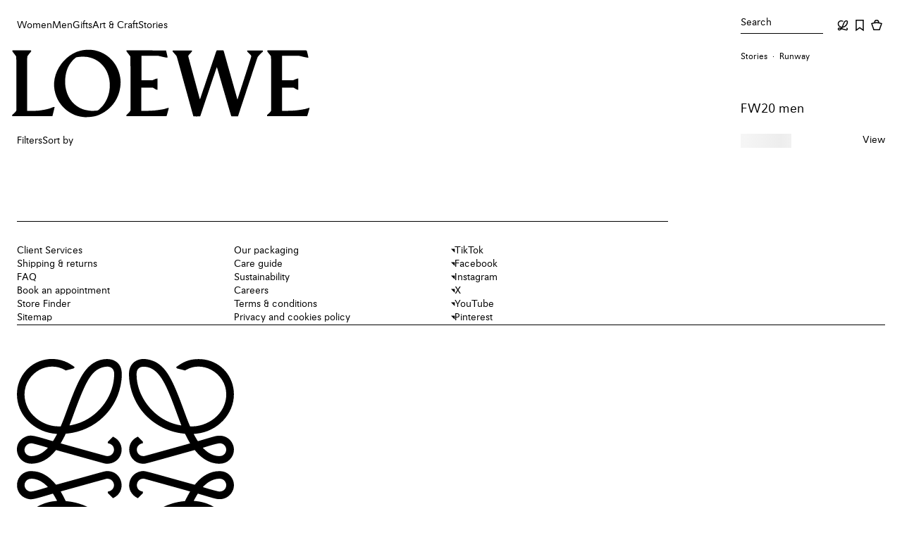

--- FILE ---
content_type: application/javascript; charset=utf8
request_url: https://www.loewe.com/mobify/bundle/1876/4276.js
body_size: 2617
content:
"use strict";(self.__LOADABLE_LOADED_CHUNKS__=self.__LOADABLE_LOADED_CHUNKS__||[]).push([[4276],{11217:(e,t,n)=>{n.d(t,{m:()=>r});var i=n(4026);const r=()=>{const{app:e}=(0,i.getConfig)();return"undefined"!=typeof window?{origin:window.location.origin}:{origin:e.controllersAPI.host}}},41797:(e,t,n)=>{n.d(t,{fx:()=>y,Sk:()=>h,SE:()=>m,WT:()=>p});var i=n(10939),r=n(77810),o=n(29188),s=n(10857),l=n(21102);const c="undefined"!=typeof window?ResizeObserver:class{},a="undefined"!=typeof window?IntersectionObserver:class{};function u(){if("undefined"!=typeof window)return window.location.pathname+window.location.search}function d({infiniteContainerRef:e}){const t="plp-scroll-snapshot",{setVisibleIndexes:n,replaceKnownRowMetrics:i}=h();(0,r.useEffect)((()=>{window.performance.getEntriesByType("navigation").some((e=>"reload"===e.type))&&function(){const r=JSON.parse(localStorage.getItem(t)||"{}");if(!r)return;if(Date.now()-r.timestamp>864e5)return;if(r.pathAndQuery!==u())return;if(!e.current)return;const o=e.current,s=o.style.getPropertyValue("min-height");o.scrollHeight<r.infiniteContainerHeight&&o.style.setProperty("min-height",`${r.infiniteContainerHeight}px`),requestAnimationFrame((()=>{window.scrollTo({top:r.scrollY});const e=window.onscrollend;window.onscrollend=()=>{s?o.style.setProperty("min-height",s):o.style.removeProperty("min-height"),window.onscrollend=e},i(r.knownRowMetrics),r.visibleIndexes.length>0&&n(r.visibleIndexes)}))}()}),[]);const{visibleIndexes:o,knownRowMetrics:s=[]}=p((e=>e)),l=u(),c=()=>{try{var n,i;const r={scrollY:window.scrollY+((null===(n=e.current)||void 0===n?void 0:n.scrollTop)||0),infiniteContainerHeight:(null===(i=e.current)||void 0===i?void 0:i.scrollHeight)||0,pathAndQuery:l||"",timestamp:Date.now(),visibleIndexes:o,knownRowMetrics:[...s]};localStorage.setItem(t,JSON.stringify(r))}catch(e){}};return(0,r.useEffect)((()=>(document.removeEventListener("visibilitychange",c),document.addEventListener("visibilitychange",c),()=>document.removeEventListener("visibilitychange",c))),[JSON.stringify(o),JSON.stringify(s)]),null}function v(e,t){var n=Object.keys(e);if(Object.getOwnPropertySymbols){var i=Object.getOwnPropertySymbols(e);t&&(i=i.filter((function(t){return Object.getOwnPropertyDescriptor(e,t).enumerable}))),n.push.apply(n,i)}return n}function f(e){for(var t=1;t<arguments.length;t++){var n=null!=arguments[t]?arguments[t]:{};t%2?v(Object(n),!0).forEach((function(t){(0,i.A)(e,t,n[t])})):Object.getOwnPropertyDescriptors?Object.defineProperties(e,Object.getOwnPropertyDescriptors(n)):v(Object(n)).forEach((function(t){Object.defineProperty(e,t,Object.getOwnPropertyDescriptor(n,t))}))}return e}const g=r.createContext({}),b="infinityScrollState",w={visibleIndexes:[],visibleIndexesOnce:[0,1],pathAndQuery:u()},p=e=>(0,o.I)({queryKey:[b],queryFn:()=>w,select:e,initialData:w,enabled:!0}).data,h=()=>{const e=(0,s.jE)(),t=r.useCallback((t=>{e.setQueryData([b],(e=>f(f({},e||w),{},{visibleIndexes:[...new Set(t)]})))}),[]),n=r.useCallback((t=>{e.setQueryData([b],(e=>f(f({},e||w),{},{visibleIndexesOnce:[...new Set([...(null==e?void 0:e.visibleIndexesOnce)||w.visibleIndexesOnce,t])]})))}),[]),i=r.useCallback((t=>{e.setQueryData([b],(e=>{const n=(null==e?void 0:e.knownRowMetrics)||[];let i=[];return i=n.some((e=>e.index===t.index))?n.map((e=>e.index===t.index?t:e)):[...n,t],f(f({},e||w),{},{knownRowMetrics:i})}))}),[]),o=r.useCallback((t=>{e.setQueryData([b],(e=>f(f({},e||w),{},{knownRowMetrics:t})))}),[]);return{setVisibleIndexes:t,setVisibleIndexesOnce:n,addToKnownRowMetrics:i,resetState:r.useCallback((t=>{e.setQueryData([b],(()=>f(f({},w),{},{pathAndQuery:t})))}),[]),replaceKnownRowMetrics:o}},m=()=>{const e=r.useContext(g);if(!e)throw Error("You are using InfinityScrollContext without a provider");return e},y=e=>{const{setVisibleIndexes:t,addToKnownRowMetrics:n,resetState:i,setVisibleIndexesOnce:o}=h(),s=p((e=>({pathAndQuery:e.pathAndQuery}))),v=r.useRef(e.onVisibleIndexesChange||(()=>null)),f=r.useRef(e.onViewItemListChange||(()=>null)),b=r.useRef(null);r.useEffect((()=>(b.current=new a((n=>{n.forEach((n=>{if(!n.isIntersecting)return;const i=n.target.getAttribute("data-index");if(null===i)return;const r=Number(i),s=[];for(let t=r-e.visibleRange;t<=r+e.visibleRange;t++)s.push(t);t(s),o(r),v.current(s);const l=Math.floor(r/2);f.current(l)}))}),{threshold:0}),()=>{var e;return null===(e=b.current)||void 0===e?void 0:e.disconnect()})),[]);const w=r.useRef(null);r.useEffect((()=>(w.current=new c((e=>{e.forEach((e=>{var t,i;const r=e.target.getAttribute("data-index");if(null===r)return;const o=Number(r),s=e.target.getBoundingClientRect(),l=null===(t=v("previous"))||void 0===t?void 0:t.getBoundingClientRect(),c=null===(i=v("next"))||void 0===i?void 0:i.getBoundingClientRect(),a=l?s.top-l.bottom:function(){var t;const n=null===(t=e.target.parentElement)||void 0===t?void 0:t.getBoundingClientRect();return n?s.top-n.top:0}(),u=c?c.top-s.bottom:function(){var t;const n=null===(t=e.target.parentElement)||void 0===t?void 0:t.getBoundingClientRect();return n?n.bottom-s.bottom:0}(),d={index:o,height:s.height,verticalMargin:Math.max(a,u)};function v(t){let n="previous"===t?e.target.previousElementSibling:e.target.nextElementSibling;for(;n&&("none"===n.style.display||0===n.getBoundingClientRect().height);)n="previous"===t?n.previousElementSibling:n.nextElementSibling;return n}n(d)}))})),()=>{var e;return null===(e=w.current)||void 0===e?void 0:e.disconnect()})),[]),r.useEffect((()=>{v.current=e.onVisibleIndexesChange||(()=>null)}),[e.onVisibleIndexesChange]),r.useEffect((()=>{f.current=e.onViewItemListChange||(()=>null)}),[e.onViewItemListChange]);const m=u();r.useEffect((()=>{s.pathAndQuery!==m&&i(m)}),[m]);const y=r.useRef(null),x=r.useMemo((()=>({intersectionObserver:null==b?void 0:b.current,resizeObserver:null==w?void 0:w.current})),[null==b?void 0:b.current,null==w?void 0:w.current]);return r.createElement(g.Provider,{value:x},r.createElement("div",{className:(0,l.xW)(["infinite-container",e.className]),ref:y},e.children),r.createElement(d,{infiniteContainerRef:y}))}},43976:(e,t,n)=>{n.d(t,{A:()=>s});var i=n(77810),r=n(44036),o=n(36681);const s=e=>e.isFilled?i.createElement(o.I,{size:o.y.s100},i.createElement(r.dA,{"aria-hidden":!0})):i.createElement(o.I,{size:o.y.s100},i.createElement(r.Xh,{"aria-hidden":!0}))},44317:(e,t,n)=>{n.d(t,{d:()=>o,q:()=>r});var i=n(93127);const r=(0,i.A)("div",{target:"e1qpn0qa1"})({name:"1d3w5wq",styles:"width:100%"}),o=(0,i.A)("ul",{target:"e1qpn0qa0"})("overflow:hidden;list-style:none;&:focus-visible{overflow:visible;}display:grid;grid-template-columns:repeat(",(e=>e.itemsPerRow),", 1fr);align-items:start;&>li[data-typeid='product-tile']{height:auto;}")},69519:(e,t,n)=>{n.d(t,{A:()=>o});var i=n(77810),r=n(41797);const o=e=>i.createElement(r.fx,e)},76485:(e,t,n)=>{n.d(t,{A:()=>s});var i=n(77810),r=n(41797);function o({index:e}){const t=(0,r.WT)((t=>{var n;return(null===(n=t.knownRowMetrics)||void 0===n?void 0:n.find((t=>t.index===e)))||{index:e,height:0,verticalMargin:0}}));return i.createElement("div",{style:{height:t.height,marginTop:t.verticalMargin,marginBottom:t.verticalMargin}})}const s=e=>{const t=(0,r.SE)(),n=i.useCallback((t=>new Set((null==t?void 0:t.visibleIndexes)||[]).has(e.index)),[e.index]),s=(0,r.WT)(n),l=i.useRef(null),c=e.alwaysVisible||s;return i.useEffect((()=>{if(!l.current||!t.intersectionObserver)return;const e=l.current;return t.intersectionObserver.observe(e),()=>{t.intersectionObserver.unobserve(e)}}),[t.intersectionObserver]),i.useEffect((()=>{const e=l.current,{intersectionObserver:n,resizeObserver:i}=t;if(e&&n)return n.observe(e),c&&i&&i.observe(e),()=>{n.unobserve(e),null==i||i.unobserve(e)}}),[c]),i.createElement("div",{ref:l,"data-index":e.index,"data-testid":"extended"===e.viewType?"view-1":"view-2"},c?e.children:i.createElement(o,{index:e.index}))}}}]);

--- FILE ---
content_type: application/javascript; charset=utf8
request_url: https://www.loewe.com/mobify/bundle/1876/2093.js
body_size: 20073
content:
"use strict";(self.__LOADABLE_LOADED_CHUNKS__=self.__LOADABLE_LOADED_CHUNKS__||[]).push([[2093],{7014:(e,t,r)=>{r.d(t,{A:()=>k});var n=r(10939),i=r(38040),a=r(77810),l=r(50817),o=r(86694),s=r(15209),c=r(37625),d=r(43976),u=r(28407),p=r(29188),m=r(90031),g=r(17169),v=r(761);function h(e,t){var r=Object.keys(e);if(Object.getOwnPropertySymbols){var n=Object.getOwnPropertySymbols(e);t&&(n=n.filter((function(t){return Object.getOwnPropertyDescriptor(e,t).enumerable}))),r.push.apply(r,n)}return r}const y=function(){var e=(0,u.A)((function*(e,t,r){const{token:n,session:i,usid:a}=yield r(),l=yield t.shopperProducts.getProduct({headers:{authorization:`Bearer ${String(n)}`},parameters:{id:e}});var o,s;return{productId:l.id,productName:l.name??"",c_uuid:l.c_uuid,c_allImages:l.c_allImages?JSON.parse(l.c_allImages):[],c_colorSelected:l.c_colorSelected?JSON.parse(l.c_colorSelected):{},c_colorSwatches:l.c_colorSwatches?JSON.parse(l.c_colorSwatches):[],c_productDetailPageURL:(o=l.c_productDetailPageURL,s=null==l?void 0:l.primaryCategoryId,o&&s?`${o}?cgid=${s}`:"")}}));return function(t,r,n){return e.apply(this,arguments)}}();var f=r(78951),b=r(74413),w=r(28007),_=r(97747),E=r(32772);const O=(0,r(93127).A)("div",{target:"e59f1b00"})("position:absolute;bottom:0;left:0;right:0;overflow:hidden;transform:",(({show:e})=>e?"translateY(98%)":"translateY(0)"),";opacity:",(({show:e})=>e?1:0),";transition:transform var(--lw-motion-duration-300) var(--lw-motion-easing-ease-in);background-color:var(--lw-color-background-primary);z-index:1;"),P=({thumbnails:e,handleThumbnailChange:t,handleThumbnailChangeImg:r,activeThumbnail:n,isDesktop:i,showThumbnails:l=!1,toggleThumbnails:o})=>{const s=(0,a.useRef)(null);return a.createElement(O,{ref:s,show:l,onMouseLeave:()=>o(),onKeyDown:e=>{["Escape","Enter"].includes(e.key)&&o()}},a.createElement(E.V,{elements:e,isVisible:l,activeThumbnail:n,onClick:(e,n)=>{t(null==n?void 0:n.variationGroupId),r(e,{src:null==n?void 0:n.src})},onHover:(e,n)=>{"mouseenter"===e.type&&(t(null==n?void 0:n.variationGroupId),r(e,{src:null==n?void 0:n.src}))},maxElements:4,redirectToProductCard:()=>{},className:"product_tile_thumbnail"}))};function S(e,t){var r=Object.keys(e);if(Object.getOwnPropertySymbols){var n=Object.getOwnPropertySymbols(e);t&&(n=n.filter((function(t){return Object.getOwnPropertyDescriptor(e,t).enumerable}))),r.push.apply(r,n)}return r}function I(e){for(var t=1;t<arguments.length;t++){var r=null!=arguments[t]?arguments[t]:{};t%2?S(Object(r),!0).forEach((function(t){(0,n.A)(e,t,r[t])})):Object.getOwnPropertyDescriptors?Object.defineProperties(e,Object.getOwnPropertyDescriptors(r)):S(Object(r)).forEach((function(t){Object.defineProperty(e,t,Object.getOwnPropertyDescriptor(r,t))}))}return e}const k=({item:e,productId:t,ratioFixedInImageContainer:r="",addToWishlist:u,removeFromWishlist:E,wishlistIds:O,categoryId:S,isExpanded:k,showProductInfo:x=!0,index:C,showProductInfoOnHover:A=!1,keepActionWrapperOn:L=!1,disableOverMouse:T=!1,setDefaultImage:j,visibleOnce:F=!0,enableSpaMode:D=!1,mobileImagesCarrouselMode:M,showColorSelected:W=!1})=>{var $;const{add:N,get:R}=(0,b.f)(),[z,B]=a.useState(R(t)||""),{data:V,refetch:q}=((e,t)=>{const r=(0,m.useCommerceApi)(),{getTokenWhenReady:i}=(0,v.n)();return(0,p.I)(function(e){for(var t=1;t<arguments.length;t++){var r=null!=arguments[t]?arguments[t]:{};t%2?h(Object(r),!0).forEach((function(t){(0,n.A)(e,t,r[t])})):Object.getOwnPropertyDescriptors?Object.defineProperties(e,Object.getOwnPropertyDescriptors(r)):h(Object(r)).forEach((function(t){Object.defineProperty(e,t,Object.getOwnPropertyDescriptor(r,t))}))}return e}({queryKey:[g.H.getProduct,e],queryFn:()=>e?y(e,r,i):Promise.resolve({}),keepPreviousData:!0,enabled:!1},t))})(z),G=(0,i.tz)(),H=(0,o.ue)(),{hasUserActions:U}=(0,w.R)(),{navigate:J}=(0,_.v)();a.useEffect((()=>{q()}),[z]);const K=(0,a.useMemo)((()=>I(I({},e),V)),[JSON.stringify(e),JSON.stringify(V)]),X=(0,a.useMemo)((()=>O.includes(K.productId)),[O,K.productId]),{isDesktop:Q}=(0,c.Ay)(),Y=(0,f.A)(),Z=(0,a.useCallback)((()=>{E(K.productId,K.c_gtm_data)}),[K.productId,K.c_gtm_data,E]),ee=(0,a.useCallback)((()=>{u(K.productId,K.c_gtm_data)}),[K.productId,K.c_gtm_data,u]),te=null===($=e.c_colorSwatches)||void 0===$?void 0:$.map((e=>{var t,r,n,i;return{src:null==e||null===(t=e.images)||void 0===t||null===(r=t[0])||void 0===r?void 0:r.src,alt:(null==e||null===(n=e.images)||void 0===n||null===(i=n[0])||void 0===i?void 0:i.alt)||"Product Image",variationGroupId:null==e?void 0:e.variationGroupId}})),re=e=>{N(t,e),B(e)},ne=(0,a.useCallback)((()=>{H(s.cP.SELECT_ITEM,K.c_gtm_data);const e=K.c_productDetailPageURL;Y&&D?J(e):window.location.href=e}),[K.c_productDetailPageURL,K.c_gtm_data]),ie=F&&U;return a.createElement(l.W,{item:K,ratioFixedInImageContainer:r,isDesktop:Q,isExpanded:k,showProductInfo:x,wishlistActions:a.createElement(d.A,{isFilled:X}),wishlistIds:O,categoryId:S,addToWishlist:ee,removeFromWishlist:Z,disableOverMouse:T,showProductInfoOnHover:A,keepActionWrapperOn:L,setDefaultImage:j,index:C,handleThumbnailChange:re,handleNavigation:ne,translations:{ariaLabel:G.formatMessage({id:"product|product.label",defaultMessage:[{type:0,value:"Go to Product: "},{type:1,value:"0"}]},{0:K.productName}),thumbnailShowText:G.formatMessage({id:"product|product.variation.view.colours",defaultMessage:[{type:0,value:"Colours"}]}),thumbnailLabelText:G.formatMessage({id:"product|product.variation.view.colors",defaultMessage:[{type:0,value:"View other colors"}]}),wishlistAriaLabel:G.formatMessage({id:"locale|global.addtowishlist",defaultMessage:[{type:0,value:"Add to My Wishlist"}]})},enableSpaMode:D,visibleOnce:F,hasUserActions:U,mobileImagesCarrouselMode:M,ThumbnailComponent:ie?a.createElement(P,{thumbnails:te,handleThumbnailChange:re,activeThumbnail:z,isDesktop:Q}):a.createElement(a.Fragment,null),showColorSelected:W})}},11342:(e,t,r)=>{r.d(t,{A:()=>d});var n=r(77810),i=r(93127),a=r(10519),l=r(76396);const o=(0,i.A)("div",{target:"e1ucn1y81"})((({type:e})=>"overlay"===e?`width: 100%;\n   height: 100%;\n   top: 0;\n   left: 0;\n   right: 0;\n   bottom: 0;\n   background-color: rgba(0, 0, 0, 0.5);\n   cursor: pointer;\n   position: fixed;\n   z-index: ${l.RR.Overlay};`:"\n   height: 60px;\n   padding: 6px;\n   position: relative;\n   "),";"),s=a.i7`
    0% {
        transform: rotate(0deg);
    }
    100% {
        transform: rotate(1turn);
    }
`,c=(0,i.A)("div",{target:"e1ucn1y80"})("animation:",s," 1s linear infinite;border:0.35714rem solid #f3f3f3;border-top-color:#555;border-radius:50%;width:3.57143rem;height:3.57143rem;top:calc(50% - 1.78572rem);left:calc(50% - 1.78572rem);margin:0 auto;position:absolute;"),d=({type:e="overlay"})=>n.createElement(o,{type:e},n.createElement(c,null))},13099:(e,t,r)=>{r.d(t,{A:()=>n.A});var n=r(50665)},23452:(e,t,r)=>{r.d(t,{Fn:()=>n,v7:()=>a});let n=function(e){return e.Availability="c_LW_availability",e.ColorGroupDescription="c_LW_colorGroupDescription",e.Color="c_color",e.CategoryType="c_LW_category_type",e.Cgid="cgid",e.Htype="htype",e.Line="c_LW_Filter2",e.Type="c_LW_Filter3",e.Sort="sort",e.Size="c_size",e.SizeWomen="c_LW_sizeWomen",e.SizeMen="c_LW_sizeMen",e.ProductSizeType="c_LW_productSizeType",e.OrderableOnly="orderable_only",e.Price="price",e.CustomLevel="c_LW_custom_level",e.OisSellableIn="c_LW_oisSellableIn",e}({}),i=function(e){return e.Ascending="Ascending Price",e.Descending="Descending Price",e.Availability="Availability",e}({});const a={[i.Ascending]:"sort-by-side-panel-ascending-price",[i.Descending]:"sort-by-side-panel-descending-price",[i.Availability]:"sort-by-side-panel-availability-price"}},32520:(e,t,r)=>{r.d(t,{P:()=>n});const n=(e,t)=>{const r=[];return t.forEach((t=>{const n=t.id.substr(13),i=((e,t,r)=>{let n=(null==e?void 0:e.c_allFlags)&&(null==e?void 0:e.c_allFlags.indexOf(r))>-1;return n&&"pre-order"===t.type&&(n="PREORDER"===e.c_availabilityStatus),n})(e,t,"LW_Flag"+n);i&&r.push(t)})),r.length>0?r[0]:{}}},33515:(e,t,r)=>{r.d(t,{B$:()=>a,Dj:()=>l,WW:()=>i});var n=r(55600);const i=(e,t)=>{var r,i,a,l,o,s,c,d,u,p,m,g,v;if(!t)return{src:"",alt:""};const h=e=>{if(!e||"null"===e){const e=(null==t?void 0:t.id)??(null==t?void 0:t.productId)??"unknown";return e.includes("placeholder")||console.error(`No c_allImages configurate for product ${e}`),""}return null!=e&&e.includes("http")?e:`${(0,n.o)()}${null!=e&&e.startsWith("/")?"":"/"}${e}`},y=()=>{var e,r,n,i,a;return{src:h(null==t||null===(e=t.c_allImages)||void 0===e||null===(r=e[0])||void 0===r||null===(n=r.disBaseLink)||void 0===n?void 0:n.split("?")[0]),alt:null==t||null===(i=t.c_allImages)||void 0===i||null===(a=i[0])||void 0===a?void 0:a.alt}};if(!e)return y();const f=null==e||null===(r=e.regions)||void 0===r||null===(i=r[0])||void 0===i||null===(a=i.components)||void 0===a||null===(l=a[0])||void 0===l||null===(o=l.regions)||void 0===o||null===(s=o[0])||void 0===s||null===(c=s.components)||void 0===c?void 0:c.find((e=>"assets.heroimage"===(null==e?void 0:e.typeId)));return f?{src:(null==f||null===(d=f.custom)||void 0===d||null===(u=d.image)||void 0===u||null===(p=u.src)||void 0===p||null===(m=p.desktop)||void 0===m?void 0:m.split("?")[0])||y().src,alt:(null==f||null===(g=f.custom)||void 0===g||null===(v=g.image)||void 0===v?void 0:v.alt)||y().alt}:y()},a=(e,t,r)=>e?`${e}?sw=${t}&sh=${r}`:"",l=(e,t)=>{const r={LOE_EUR:e.formatMessage({defaultMessage:[{type:0,value:"LOEWE Europe official website"}],id:"seo|seo.loewetitle.loeeur"}),LOE_USA:e.formatMessage({defaultMessage:[{type:0,value:"LOEWE USA official website"}],id:"seo|seo.loewetitle.loeusa"}),LOE_INT:e.formatMessage({defaultMessage:[{type:0,value:"LOEWE International official website"}],id:"seo|seo.loewetitle.loeint"}),LOE_JPA:e.formatMessage({defaultMessage:[{type:0,value:"LOEWE Japan official website"}],id:"seo|seo.loewetitle.loejpa"}),LOE_APC:e.formatMessage({defaultMessage:[{type:0,value:"LOEWE APAC official website"}],id:"seo|seo.loewetitle.loeapc"}),default:e.formatMessage({defaultMessage:[{type:0,value:"LOEWE official website"}],id:"seo|seo.loewetitle.default"})};return r[t]||r.default}},50665:(e,t,r)=>{r.d(t,{A:()=>c});var n=r(64180),i=r(18801),a=r(87275),l=r(77810);const o=(0,r(93127).A)("a",{target:"eqj7gg10"})({name:"m5zoik",styles:"display:inline-block;font-size:inherit;letter-spacing:inherit;line-height:inherit;font-weight:500;color:#000"}),s=["href","role","className","linkTo","isRouterLink","onClick","dataTestId"],c=e=>{const{href:t,role:r,className:c,linkTo:d,isRouterLink:u,onClick:p,dataTestId:m}=e,g=(0,i.A)(e,s);return u&&d?l.createElement(a.Link,(0,n.A)({to:d,role:r,className:c,"data-testid":m??"anchor"},g,{"data-href":d,"data-is-router-link":!0,onClick:e=>{const t=e.target;null==t||t.setAttribute("data-router-link-disabled","true"),null==p||p(e)}}),e.children):l.createElement(o,(0,n.A)({href:t,role:r,className:c,"data-testid":m??"anchor"},g,{onClick:p,"data-is-router-link":!1}),e.children)}},62093:(e,t,r)=>{r.d(t,{A:()=>mr});var n=r(77810),i=r(65376),a=r(4026),l=r(21102),o=r(67534),s=r(97389),c=r(69583),d=r(64965),u=r(87275),p=r(96292),m=r(76396);const g=({categoryTree:e})=>{const t=(0,d.zy)(),r=t.pathname.includes("/ct/"),i=Array.isArray(e)&&e.length>0?e.map(((n,i)=>{const a=r?((e,t)=>{const r=e.indexOf("ct");return-1===r?e:`${e.slice(0,r+2)}/${t}`})(t.pathname,n.id):((e,t,r)=>{if(!e||t<=0||r<=0)return"";const n=t-r;return 0===n?"":e.split("/").slice(0,-n).join("/")})(t.pathname,e.length,i+1);return{name:n.name||"",link:a}})).slice(0,-1):null;return i?n.createElement(p.BI,{id:m.ZQ.PLPBreadcrumbs,items:i,LinkComponent:u.Link,dataTestid:m.ZQ.PLPBreadcrumbs}):null};var v=r(87165),h=r(54752),y=r(68066),f=r(33515),b=r(38040),w=r(94615),_=r(19747),E=r(88825);const O=({products:e,category:t,heroBanner:r})=>{var i,a,l,o;const s=(0,f.WW)(r,null===(i=e[0])||void 0===i?void 0:i.hits[0]),c=(0,b.tz)(),{site:d}=(0,y.A)(),u=(0,f.Dj)(c,d.id),p=null!=t&&t.pageTitle?`${null==t?void 0:t.pageTitle} - ${u}`:u;return((e,t)=>{var r,i;let a="";try{var l;const t=new URL(null==e||null===(l=e.c_schema_data)||void 0===l?void 0:l.urlHome).origin;a=`${t}${(0,w.sU)("static/img/brand-logo-loewe-logo.svg")}`}catch{}n.useEffect((()=>{var r,n,i,l,o,s,c,d,u;e&&t&&(E.i.create(_._.Corporation,{alternateName:null==e||null===(r=e.c_schema_data)||void 0===r?void 0:r.alternateName,logo:a,url:null==e||null===(n=e.c_schema_data)||void 0===n?void 0:n.urlHome}),E.i.create(_._.WebSite,{alternateName:null==e||null===(i=e.c_schema_data)||void 0===i?void 0:i.alternateName,url:null==e||null===(l=e.c_schema_data)||void 0===l?void 0:l.urlHome}),E.i.create(_._.BreadcrumbList,{name:null==e||null===(o=e.c_schema_data)||void 0===o?void 0:o.homePageName,urlHome:null==e||null===(s=e.c_schema_data)||void 0===s?void 0:s.urlHome,urlCategory:null==e||null===(c=e.c_schema_data)||void 0===c?void 0:c.urlCategory,parentCategoryTree:null==e?void 0:e.parentCategoryTree}),E.i.create(_._.ProductList,{urlCategory:null==e||null===(d=e.c_schema_data)||void 0===d?void 0:d.urlCategory,products:null===(u=t[0])||void 0===u?void 0:u.hits.slice(0,10).map(((e,t)=>({position:t+1,name:e.productName,image:e.c_imageURL,url:e.c_productDetailUrlComplete})))}))}),[JSON.stringify(null===(r=t[0])||void 0===r||null===(i=r.hits[0])||void 0===i?void 0:i.productId),JSON.stringify(null==e?void 0:e.id)])})(t,e),n.createElement(h.m,null,n.createElement("title",null,p),n.createElement("meta",{name:"title",content:p}),n.createElement("meta",{name:"description",content:null==t?void 0:t.pageDescription}),n.createElement("meta",{name:"keywords",content:null==t?void 0:t.pageKeywords}),n.createElement("meta",{property:"og:site_name",content:String(m.iC.SITENAME)}),n.createElement("meta",{property:"og:title",content:p}),n.createElement("meta",{property:"og:type",content:String(m.iC.TYPE)}),n.createElement("meta",{property:"og:description",content:null==t?void 0:t.pageDescription}),n.createElement("meta",{property:"og:url",content:null==t||null===(a=t.c_schema_data)||void 0===a?void 0:a.urlCategory}),n.createElement("meta",{property:"fb:app_id",content:String(m.iC.FACEBOOK_APP_ID)}),n.createElement("meta",{name:"twitter:card",content:String(m.iC.TWITTER_CARD)}),n.createElement("meta",{name:"twitter:site",content:String(m.iC.TWITTER_SITE)}),n.createElement("meta",{name:"twitter:title",content:p}),n.createElement("meta",{name:"twitter:description",content:null==t?void 0:t.pageDescription}),n.createElement("meta",{name:"twitter:image",content:(0,f.B$)(s.src,512,512)}),n.createElement("meta",{property:"og:image",content:(0,f.B$)(s.src,1200,630)}),n.createElement("meta",{property:"og:image:alt",content:s.alt}),n.createElement("meta",{property:"og:image:width",content:"1200"}),n.createElement("meta",{property:"og:image:height",content:"620"}),n.createElement("meta",{property:"og:image",content:(0,f.B$)(s.src,500,500)}),n.createElement("meta",{property:"og:image:width",content:"500"}),n.createElement("meta",{property:"og:image:height",content:"500"}),n.createElement("meta",{property:"og:image",content:(0,f.B$)(s.src,400,400)}),n.createElement("meta",{property:"og:image:width",content:"400"}),n.createElement("meta",{property:"og:image:height",content:"400"}),n.createElement("link",{rel:"canonical",href:null==t||null===(l=t.c_schema_data)||void 0===l?void 0:l.urlCategory}),null==t||null===(o=t.c_href_langlist)||void 0===o?void 0:o.map((e=>n.createElement("link",{key:e.locale,rel:"alternate",hrefLang:e.locale,href:e.url}))),(null==t?void 0:t.c_meta_robots)&&n.createElement("meta",{name:"robots",content:null==t?void 0:t.c_meta_robots}))};var P=r(48166),S=r(15286),I=r(29188),k=r(11217),x=r(761),C=r(47084),A=r(39960),L=r(45747),T=r(74413),j=r(21818);const F=e=>{const{getTokenWhenReady:t}=(0,x.n)(),{cookieFetch:r}=(0,L.Q)(),{getCountry:n,getSiteId:i,getLanguage:a}=(0,A.m)(),{getCategoryId:l}=(0,j.t)(),o=(0,d.zy)(),{origin:s}=(0,k.m)(),{add:c,get:u}=(0,T.f)(),p=`cgid-page-${n()}`,{site:m,locale:g}=(0,y.A)();return(0,I.I)({queryKey:[e(""),o.pathname],queryFn:()=>l().then((({categoryId:t})=>{const l=e(t);if(u(p))return Promise.all([u(p),Promise.resolve(l)]);const o=`${s}/on/demandware.store/Sites-${i()}-Site/${a()}/PageDesignerList-Get?cgid=${t}&country=${n()}&lang=${a()}`,d=r(o).then((e=>e.status>=400?Promise.reject("failed fetching page designer list"):e.json()));return c(p,d),Promise.all([d,Promise.resolve(l)])})).then((([e,t])=>e.banner===t+"_rd"?t+"_rd":e.banner===t?t:e.seo===t+"_rd"?t+"_rd":e.seo===t?t:e.headerBanner===t+"_rd"?t+"_rd":e.headerBanner===t?t:e.productGrid.includes(t+"_rd")?t+"_rd":e.grid&&t.includes("_grid")?e.grid:"")).then((e=>Promise.all([Promise.resolve(e),t()]))).then((([e,{token:t}])=>e?(0,C.g)({origin:s,pageId:e,siteId:m.id,aspectAttributes:"",parameters:"",locale:g.id,token:t,country:n()}):{})),keepPreviousData:!0,refetchOnMount:!1,refetchOnReconnect:!1,refetchOnWindowFocus:!1,staleTime:1/0,enabled:!0})};var D=r(98167),M=r(93676),W=r(78467);const $=e=>{const{data:t,isError:r}=F(e.pageId);return!t||r?n.createElement(n.Fragment,null):n.createElement(D.A,null,n.createElement(S.az,{layerStyle:"page"},n.createElement(M.A,{page:t,components:W.l})))};var N=r(11342),R=r(93127),z=r(10519),B=r(1761);const V=e=>n.createElement(n.Fragment,null,e.children);var q={name:"19au03",styles:"padding:var(--lw-spacing-0) var(--lw-spacing-600) var(--lw-spacing-0)"},G={name:"dy9a2l",styles:"width:100%;box-sizing:border-box;padding:var(--lw-spacing-0)"};var H={name:"19au03",styles:"padding:var(--lw-spacing-0) var(--lw-spacing-600) var(--lw-spacing-0)"},U={name:"bmmggn",styles:"width:100%;box-sizing:border-box;padding:0"};var J={name:"ehw2xt",styles:"bottom:10px;right:110px"};const K=(0,R.A)("div",{target:"e1krng3g1"})("visibility:",(e=>e.isVisible?"visible":"hidden"),";position:relative;height:",(e=>e.isVisible?"100%":"0"),";opacity:",(e=>e.isVisible?"1":"0"),";transition:opacity 300ms var(--lw-motion-easing-ease-in);width:100%;"),X=(0,R.A)("div",{target:"e1krng3g0"})("ol{margin-bottom:var(--lw-spacing-400);}&.no-breadcrumbs{ol{margin-bottom:var(--lw-spacing-0);}}@media (min-width: ",m.MQ.md,"px){&.align-breadcrumbs{margin-top:calc(\n                -1 * (((0.6666 * (100vw - var(--lw-spacing-1200)) + var(--lw-spacing-1200)) / 2) /\n                            4.3761 + var(--lw-spacing-600) - 18px)\n            );}ol{margin-bottom:calc(\n                ((0.6666 * (100vw - var(--lw-spacing-1200)) + var(--lw-spacing-1200)) / 2) / 4.38 -\n                    26px - 18px\n            );}&.no-breadcrumbs{ol{margin-bottom:calc(\n                    ((0.6666 * (100vw - var(--lw-spacing-1200)) + var(--lw-spacing-1200)) / 2) /\n                        4.38 - 26px\n                );}}}");V.Header=e=>n.createElement(B.A,{base:G,md:q},e.children),V.SubHeader=({sticky:e,isSticky:t,children:r,top:i="-1px"})=>n.createElement(B.A,{base:(0,z.AH)("width:100%;box-sizing:border-box;padding:0px var(--lw-spacing-600);z-index:",m.RR.StickyContainer,";background-color:var(--lw-color-background-primary);","base"===e?`position: sticky; top: ${i};`:""," transition:","md"===e?"top 0.3s var(--lw-motion-easing-ease-in)":"none",";",""),md:(0,z.AH)("padding:var(--lw-spacing-0) var(--lw-spacing-600);","md"===e?`position: sticky; top: ${i};`:"position: static;"," transition:opacity 0.3s var(--lw-motion-easing-ease-in);opacity:",t?"1":"0",";","")},r),V.Body=e=>n.createElement(B.A,{base:U,md:H},e.children),V.BackToTopWrapper=e=>n.createElement(B.A,{base:(0,z.AH)("width:fit-content;position:sticky;float:right;bottom:186px;right:0px;box-sizing:border-box;margin-top:-","33px",";z-index:",m.RR.WrapperModalDesktop,";",""),md:J},e.children);var Q=r(10939),Y=r(18987),Z=r(10857),ee=r(17015),te=r(23428),re=r(90031),ne=r(80711),ie=r(37625),ae=r(69794),le=r(41843),oe=r(78372),se=r(18419),ce=r(48315);var de=r(23452),ue=r(95642),pe=r(89736),me=r(98265),ge=r(17169),ve=r(1386),he=r(1513),ye=r(32520);function fe(e,t){var r=Object.keys(e);if(Object.getOwnPropertySymbols){var n=Object.getOwnPropertySymbols(e);t&&(n=n.filter((function(t){return Object.getOwnPropertyDescriptor(e,t).enumerable}))),r.push.apply(r,n)}return r}function be(e){for(var t=1;t<arguments.length;t++){var r=null!=arguments[t]?arguments[t]:{};t%2?fe(Object(r),!0).forEach((function(t){(0,Q.A)(e,t,r[t])})):Object.getOwnPropertyDescriptors?Object.defineProperties(e,Object.getOwnPropertyDescriptors(r)):fe(Object(r)).forEach((function(t){Object.defineProperty(e,t,Object.getOwnPropertyDescriptor(r,t))}))}return e}const we=["htype=set|variation_group",`price=(${m.y4}..${m.gi})`];var _e=r(7552),Ee=r(41797);function Oe(e,t){var r=Object.keys(e);if(Object.getOwnPropertySymbols){var n=Object.getOwnPropertySymbols(e);t&&(n=n.filter((function(t){return Object.getOwnPropertyDescriptor(e,t).enumerable}))),r.push.apply(r,n)}return r}function Pe(e){for(var t=1;t<arguments.length;t++){var r=null!=arguments[t]?arguments[t]:{};t%2?Oe(Object(r),!0).forEach((function(t){(0,Q.A)(e,t,r[t])})):Object.getOwnPropertyDescriptors?Object.defineProperties(e,Object.getOwnPropertyDescriptors(r)):Oe(Object(r)).forEach((function(t){Object.defineProperty(e,t,Object.getOwnPropertyDescriptor(r,t))}))}return e}const Se=e=>{var t,r;const n=(null==e||null===(t=e.custom)||void 0===t?void 0:t.usedProducts)||[];return null==e||null===(r=e.regions)||void 0===r||r.forEach((e=>{var t;null===(t=e.components)||void 0===t||t.forEach((e=>{n.push(...Se(e))}))})),n};var Ie=r(62241);function ke(e,t){var r=Object.keys(e);if(Object.getOwnPropertySymbols){var n=Object.getOwnPropertySymbols(e);t&&(n=n.filter((function(t){return Object.getOwnPropertyDescriptor(e,t).enumerable}))),r.push.apply(r,n)}return r}function xe(e){for(var t=1;t<arguments.length;t++){var r=null!=arguments[t]?arguments[t]:{};t%2?ke(Object(r),!0).forEach((function(t){(0,Q.A)(e,t,r[t])})):Object.getOwnPropertyDescriptors?Object.defineProperties(e,Object.getOwnPropertyDescriptors(r)):ke(Object(r)).forEach((function(t){Object.defineProperty(e,t,Object.getOwnPropertyDescriptor(r,t))}))}return e}let Ce=function(e){return e.SET_VIEW_TYPE="SET_VIEW_TYPE",e}({});const Ae="plp-view-type",Le=(e,t)=>e?"extended"===t?4:6:"extended"===t?2:1,Te=(e,t)=>t.type===Ce.SET_VIEW_TYPE?xe(xe({},e),{},{view:t.payload}):e,je=()=>{const{isDesktop:e,isTouchDevice:t}=(0,ie.Ay)(),r=((e="extended")=>{const{req:t}=(0,Ie.useServerContext)();if(t&&t.cookies){const r=t.cookies[Ae];return"compact"===r||"extended"===r?r:e}const r=Y.A.get(Ae);return"compact"===r||"extended"===r?r:e})(),i={view:r,device:e?"desktop":"mobile",isTouchDevice:t,itemsPerRow:Le(e,r)},[a,l]=n.useReducer(Te,i);return{state:n.useMemo((()=>xe(xe({},a),{},{device:e?"desktop":"mobile",isTouchDevice:t,itemsPerRow:Le(e,a.view)})),[e,t,JSON.stringify(a)]),dispatch:l}};function Fe(e,t){var r=Object.keys(e);if(Object.getOwnPropertySymbols){var n=Object.getOwnPropertySymbols(e);t&&(n=n.filter((function(t){return Object.getOwnPropertyDescriptor(e,t).enumerable}))),r.push.apply(r,n)}return r}function De(e){for(var t=1;t<arguments.length;t++){var r=null!=arguments[t]?arguments[t]:{};t%2?Fe(Object(r),!0).forEach((function(t){(0,Q.A)(e,t,r[t])})):Object.getOwnPropertyDescriptors?Object.defineProperties(e,Object.getOwnPropertyDescriptors(r)):Fe(Object(r)).forEach((function(t){Object.defineProperty(e,t,Object.getOwnPropertyDescriptor(r,t))}))}return e}const Me=(e=!1)=>{var t,r,i,l,o,s,c,u,p,g,h;const f="plp-products",b=n.useRef(!1),w=(0,d.zy)(),_=(0,Z.jE)(),{state:E,dispatch:O}=je(),{getCountry:P,getLanguage:S}=(0,A.m)(),{isRegistered:I}=(0,re.useCustomerType)(),k=n.useRef(I),{getSourceCode:C}=(0,le.Q)(),L=(0,d.W6)(),{isDesktop:D}=(0,ie.Ay)(),M=(0,v.f)(),[W]=n.useState(w),[$,N]=n.useState(!1),R=(()=>{const{data:e}=F((e=>`${e}_grid`)),t=n.useCallback((e=>new Set(null==e?void 0:e.visibleIndexesOnce)),[]),r=(0,Ee.WT)(t),i=r?Math.max(...r):0,a=i>=20?0:i+1,{data:l}=F((e=>`${e}_0`)),{data:o}=F((e=>`${e}_1`)),{data:s}=F((e=>`${e}_2`)),{data:c}=F((e=>`${e}_3`)),{data:d}=F((e=>`${e}_4`)),{data:u}=F((e=>`${e}_5`)),{data:p}=F((e=>`${e}_6`)),{data:m}=F((e=>`${e}_7`)),{data:g}=F((e=>`${e}_8`)),{data:v}=F((e=>`${e}_9`)),{data:h}=F((e=>`${e}_${a}`)),y=[];return y.push(...Se(e)),y.push(...Se(l)),y.push(...Se(o)),y.push(...Se(s)),y.push(...Se(c)),y.push(...Se(d)),y.push(...Se(u)),y.push(...Se(p)),y.push(...Se(m)),y.push(...Se(g)),y.push(...Se(v)),y.push(...Se(h)),Array.from(new Set(y.map((e=>e))))})(),z=(0,oe.A)(),[B]=(0,te.ok)({limit:m.X$,offset:m.X$,refine:{},_refine:[]});delete B.___cache_id;const{c_refine:V}=B,q=V&&JSON.parse(V),G=null==q?void 0:q.filter((e=>e.startsWith("sort="))).map((e=>{var t,r,n;return null==e||null===(t=e.split("="))||void 0===t||null===(r=t[1])||void 0===r||null===(n=r.split("|"))||void 0===n?void 0:n[0]})),H=null==q?void 0:q.filter((e=>!e.startsWith("sort=")));V&&B._refine.push(...H),G&&(B.sort=G[0]);const{data:U}=(0,_e.Q)({levels:1}),{productQuery:J,queryKey:K}=(e=>{const{getSecurityHeaders:t}=(0,he.Y)(),{site:r,locale:n}=(0,y.A)(),i=(0,re.useCommerceApi)(),{getTokenWhenReady:l}=(0,x.n)(),{getCountry:o}=(0,A.m)(),{getCategoryId:s}=(0,j.t)(),{pathname:c}=(0,d.zy)(),{add:u,get:p}=(0,T.f)(),{app:m}=(0,a.getConfig)(),{origin:g}=(0,ve.Xv)(),v=be(be({},e),{},{c_expanded:"undefined"!=typeof window}),h="product-flags",f=[ge.H.productSearch,c,e],b=(0,pe.q)({queryKey:f,queryFn:e=>(e=>{const a=e.pageParam||0;return Promise.all([l(),s()]).then((([{token:e},i])=>{const a=t();if(p(h))return Promise.all([Promise.resolve(e),Promise.resolve(i),p(h)]);const l=`${g}/mobify/proxy/ocapi/s/${r.id}/dw/shop/v22_8/folders/ProductFlags?locale=${n.id}&cgid=${i.categoryId}`,o=fetch(l,{method:"GET",headers:be({Authorization:`Bearer ${String(e)}`},a)}).then((e=>e.status>=400?{}:e.json()));return u(h,o),Promise.all([Promise.resolve(e),Promise.resolve(i),o])})).then((([e,t,r])=>{const{categoryId:n}=t,l=r.c_content?JSON.parse(r.c_content):[],s=[...(v._refine||[]).filter((e=>!e.includes("sort="))),...we,`cgid=${n}`];m.setRecursiveSearch||s.push(`c_LW_custom_level=${n}`);const c=Y.A.get("dwbmsid"),d=c?{c_dwBmSid:c,c_timestamp:Date.now()}:{};return Promise.all([i.shopperSearch.productSearch({headers:{authorization:`Bearer ${e}`},parameters:be(be(be({},v),d),{},{c_isSaUserType:!1,c_countryCode:o(),offset:v.limit*a,refine:s})}),Promise.resolve(l)])})).then((([e,t])=>{const r=((null==e?void 0:e.hits)||[]).map((e=>be(be({},e),{},{c_allImages:e.c_allImages?JSON.parse(e.c_allImages):[],c_colorSwatches:e.c_colorSwatches?JSON.parse(e.c_colorSwatches):[],c_colorSelected:e.c_colorSelected?JSON.parse(e.c_colorSelected):{},c_productDetailPageURL:e.c_productDetailPageURL,activeFlag:(0,ye.P)(e,t)})));return be(be({},e),{},{hits:r})}))})(e),keepPreviousData:!1,enabled:!0,refetchOnMount:!1,refetchOnReconnect:!1,refetchOnWindowFocus:!1,staleTime:1/0,retry:e=>e<3,getPreviousPageParam:e=>{const t=e.offset/e.limit;if(t>0)return t-1},getNextPageParam:e=>{const t=e.offset/e.limit;if(t*e.limit+e.limit<e.total)return t+1},placeholderData:me.r});return{productQuery:b,queryKey:f}})(B);n.useEffect((()=>{b.current||J.refetch().then((()=>b.current=!1)).catch((()=>b.current=!1))}),[JSON.stringify(B)]);const X=(J.data||{}).pages||[],Q=(0,ue.KN)(X[0]),fe=e||Q?X:((e,t)=>e.map((e=>Pe(Pe({},e),{},{hits:null==e?void 0:e.hits.filter((e=>!t.includes(e.productId)))}))))(X,R),Oe=`${w.pathname}_${P()}_${S()}_${w.search}_${C()}`,{data:Ie}=F((e=>`${e}_banner`)),{data:ke,addToWishlist:xe,removeFromWishlist:Ae}=(0,ae.q)();n.useEffect((()=>{if(M)try{const e=JSON.parse(localStorage.getItem(f))[Oe];if(!e||z)return void J.refetch();_.cancelQueries(K).then((()=>{_.setQueryData(K,(()=>e))}))}catch{}else localStorage.removeItem(f)}),[]),n.useEffect((()=>{var e,t;(null===(e=fe.at(-1))||void 0===e||null===(t=e.hits)||void 0===t?void 0:t.length)<m.X$&&null!=J&&J.hasNextPage&&J.fetchNextPage()}),[null===(t=fe.at(-1))||void 0===t||null===(r=t.hits)||void 0===r?void 0:r.length,null===(i=fe.at(-1))||void 0===i?void 0:i.offset]),n.useEffect((()=>{const e=()=>{try{localStorage.setItem(f,JSON.stringify({[Oe]:J.data}))}catch{}};return se.A.addEventListener("beforeunload",e),()=>{se.A.removeEventListener("beforeunload",e)}}),[JSON.stringify((null===(l=J.data)||void 0===l?void 0:l.pages)??{})]),n.useEffect((()=>{const e=W.pathname!==w.pathname;e&&N(!0),(e||$)&&(((...e)=>{ce.S||window.scrollTo(...e)})({top:0}),J.refetch())}),[w.pathname]);const Le=n.useCallback((()=>{b.current=!0;const e=De(De({},B),{},{refine:[],_refine:[]});L.push({search:e._refine.join("&")})}),[]),Te=n.useCallback((()=>{const e="extended"===E.view?"compact":"extended";Y.A.set("plp-view-type",e,{expires:365}),O({type:Ce.SET_VIEW_TYPE,payload:e})}),[E.view]);n.useEffect((()=>{k.current!==I&&(J.refetch(),k.current=I)}),[I]);const Fe=w.search.includes("c_LW_availability")||w.search.includes("?c_refine=[]"),Me=!(null!==(o=J.data)&&void 0!==o&&null!==(s=o.pages)&&void 0!==s&&null!==(c=s[0])&&void 0!==c&&c.total)&&Fe||Fe,We=D&&J.isFetching&&Me,$e=!D&&J.isFetching&&Me,{isFetching:Ne,isFetchingNextPage:Re}=J,ze=D||!J.hasNextPage,Be=(null==ke||null===(u=ke.customerProductListItems)||void 0===u?void 0:u.map((e=>e.productId)))||[],Ve=J.isFetching&&!(null===(p=J.data)||void 0===p||null===(g=p.pages)||void 0===g||null===(h=g[0])||void 0===h||!h.total),{setPlpRowLoaderVisible:qe}=(0,ne.L)();return(0,n.useEffect)((()=>{qe(Ve)}),[Ve]),{productSearchResult:fe,itemsPerRow:E.itemsPerRow,viewType:E.view,isDesktop:D,isLoaderVisible:(0,ee.Gk)()&&We,customCategory:U||{},wishlistIds:Be,addToWishlist:xe,removeFromWishlist:Ae,handleSwitchGridViewButtonClick:Te,handleEndRowReached:()=>{J.isFetching||J.isRefetching||J.isFetchingNextPage||!J.hasNextPage||J.fetchNextPage()},isMobileLoaderVisible:(0,ee.Gk)()&&$e,heroBanner:Ie,handleFilterProducts:e=>{var t;const r=null===(t=w.search)||void 0===t?void 0:t.replace("?",""),n=(0,ue.sy)(e,B),i="c_refine="+JSON.stringify(n._refine);r!==i&&(b.current=!0,L.push({search:i}))},handleFilterProductsStock:({value:e,checked:t},r)=>{b.current=!0;const n=(0,ue.sy)(r,B),i=t?[]:e;n.refine[de.Fn.Availability]=i,n._refine=[...n._refine.filter((e=>!e.startsWith(de.Fn.Availability))),...t?[]:[`${de.Fn.Availability}=${e}`]],L.push({search:"c_refine="+JSON.stringify(n._refine)})},hasProductRefinements:Q,resetFilters:Le,showFooterContent:ze,isFetching:Ne,isFetchingNextPage:Re}};var We=r(95875),$e=r(48275),Ne=r(15209),Re=r(29715),ze=r(17354);function Be(e,t){var r=Object.keys(e);if(Object.getOwnPropertySymbols){var n=Object.getOwnPropertySymbols(e);t&&(n=n.filter((function(t){return Object.getOwnPropertyDescriptor(e,t).enumerable}))),r.push.apply(r,n)}return r}const Ve=e=>{var t,r,n;if(null==e||null===(t=e[0])||void 0===t||null===(r=t.hits)||void 0===r||null===(n=r[0])||void 0===n||!n.c_gtm_data)return[];const i=e.flatMap((({hits:e})=>null==e?void 0:e.map((({c_gtm_data:e,c_position:t})=>function(e){for(var t=1;t<arguments.length;t++){var r=null!=arguments[t]?arguments[t]:{};t%2?Be(Object(r),!0).forEach((function(t){(0,Q.A)(e,t,r[t])})):Object.getOwnPropertyDescriptors?Object.defineProperties(e,Object.getOwnPropertyDescriptors(r)):Be(Object(r)).forEach((function(t){Object.defineProperty(e,t,Object.getOwnPropertyDescriptor(r,t))}))}return e}({index:t},(0,We.Yw)(e)))))),a=Math.ceil(i.length/8);return Array.from({length:a},((e,t)=>i.slice(8*t,8*t+8)))||[]},qe=e=>{const t=window.dataLayer||[];for(let r=(()=>{const e=window.dataLayer||[],t=e.slice().reverse().findIndex((e=>(null==e?void 0:e.event)===Ne.cP.PAGE_VIEW));return-1===t?0:e.length-1-t})();r<t.length;r++){const n=t[r];if(n.event===Ne.cP.VIEW_ITEM_LIST&&n.ecommerce&&n.ecommerce.items&&Array.isArray(n.ecommerce.items)){const t=n.ecommerce.items[0];if(t&&t.item_id===e)return!0}}return!1},Ge=({category:e,products:t,viewItemList:r})=>{const{getSiteId:i,getLanguage:a,getCountry:l}=(0,A.m)(),{pushEvent:o}=(0,Re.b)(),s=(0,$e.q)();n.useEffect((()=>{const t=i(),r=a(),n=l();if(!e||!e.c_gtm_data||!t||!r||!n||!s||s&&!s.isGuest&&(null==s||!s.emailHashed))return;const c=""!==(null==s?void 0:s.emailHashed)?1500:0,d=setTimeout((()=>{var i,a,l,c,d,u,p;const m={event:Ne.cP.PAGE_VIEW,website_country:n,website_language:r,login_status:null!=s&&s.isGuest?ze.bJ.NOT_LOGGED_IN:ze.bJ.LOGGED_IN,client_status:null!=s&&s.isGuest?ze.PP.NOT_CLIENT:ze.PP.CLIENT,user_id:null!=s&&s.isGuest?void 0:(null==s?void 0:s.customerNo)||void 0,hashed_email:null!=s&&s.isGuest||null==s?void 0:s.emailHashed,page_type:ze.EM.PRODUCT_LIST,page_top_category:null!=e&&null!==(i=e.c_gtm_data)&&void 0!==i&&null!==(a=i.pageTopCategory)&&void 0!==a&&a.toLowerCase()?null==e||null===(l=e.c_gtm_data)||void 0===l?void 0:l.pageTopCategory.toLowerCase():void 0,page_mid_category:null!=e&&null!==(c=e.c_gtm_data)&&void 0!==c&&c.pageMidCategory?null==e||null===(d=e.c_gtm_data)||void 0===d?void 0:d.pageMidCategory:void 0,page_sub_category:null!=e&&null!==(u=e.c_gtm_data)&&void 0!==u&&u.pageSubCategory?null==e||null===(p=e.c_gtm_data)||void 0===p?void 0:p.pageSubCategory:void 0,platform:t,pathname:window.location.pathname};o({actionType:Ne.cP.PAGE_VIEW,payload:m}),window.dispatchEvent(new CustomEvent("gtm_page_view_confirmed",{detail:{type:"page_view_confirmed"}}))}),c);return()=>clearTimeout(d)}),[e,null==s?void 0:s.customerId,null==s?void 0:s.emailHashed]);const c=Ve(t);n.useEffect((()=>{var n,i,a,l;if(null==t||!t.length||0===c.length||null==e||!e.c_gtm_data)return;if(0===(null===(n=c[r])||void 0===n?void 0:n.length))return;const s=(null===(i=t[0])||void 0===i||null===(a=i.hits)||void 0===a||null===(l=a[0])||void 0===l?void 0:l.currency)||void 0,d=setTimeout((()=>{const t=t=>{var r,n,i,a,l,d,u,p,m;if(!(c[t]&&null!==(r=c[t])&&void 0!==r&&r[0]&&null!==(n=c[t])&&void 0!==n&&null!==(i=n[0])&&void 0!==i&&i.item_id&&null!==(a=c[t])&&void 0!==a&&null!==(l=a[0])&&void 0!==l&&l.index))return;const g=(null===(d=c[t])||void 0===d||null===(u=d[0])||void 0===u?void 0:u.item_id)||"";var v;1===((null===(p=c[0])||void 0===p||null===(m=p[0])||void 0===m?void 0:m.index)||0)&&(qe(g)||o({actionType:Ne.cP.VIEW_ITEM_LIST,payload:{event:Ne.cP.VIEW_ITEM_LIST,ecommerce:{currency:s,item_list_name:null==e||null===(v=e.c_gtm_data)||void 0===v?void 0:v.breadcrumbCategories,item_list_id:ze.$2.PRODUCT_LIST,items:c[t]}}}))};if(r>=0)for(let e=0;e<=r;e++)t(e)}),2500);return()=>clearTimeout(d)}),[c,r,null==e?void 0:e.c_gtm_data])};var He=r(46186);var Ue=r(77446);var Je=r(13099);const Ke=(0,R.A)("div",{target:"e1xmenmj4"})("box-sizing:content-box;display:flex;&:not(.touch){justify-content:",(({showMobileImages:e})=>e?"center":"flex-start"),";}white-space:",(({showMobileImages:e})=>e?"normal":"nowrap"),";scrollbar-width:none;-ms-overflow-style:none;padding-top:",(({showMobileImages:e})=>e?"var(--lw-spacing-600)":"var(--lw-spacing-400)"),";margin-right:calc(-1 * var(--lw-spacing-400));&.touch{overflow-x:auto;}&::-webkit-scrollbar{display:none;}a{width:",(({showMobileImages:e})=>e?"123px":"100%"),";margin-right:",(({showMobileImages:e})=>e?"var(--lw-spacing-0)":"var(--lw-spacing-600)"),";}",(({showMobileImages:e})=>!e&&"\n        .item-container {\n            &:last-child {\n                a {\n                    margin-right: var(--lw-spacing-400);\n                }\n            }\n        }\n    "),";"),Xe=(0,R.A)("div",{target:"e1xmenmj3"})({name:"7ju2aq",styles:"display:flex;img{width:123px;}"}),Qe=(0,R.A)(Je.A,{target:"e1xmenmj2"})({name:"usow74",styles:"display:flex;font-weight:normal;flex-direction:column;&[data-is-active='true']{pointer-events:none;}"}),Ye=(0,R.A)("div",{target:"e1xmenmj1"})({name:"1pazuin",styles:"position:absolute;width:calc(var(--lw-spacing-800) - 4px);height:calc(var(--lw-spacing-2000) / 2);pointer-events:none;z-index:5;top:var(--lw-spacing-0);&.box-left{left:var(--lw-spacing-0);background:linear-gradient(to left, transparent, white 100%);}&.box-right{right:calc(-1 * var(--lw-spacing-400));background:linear-gradient(to right, transparent, white 100%);}"}),Ze=(0,R.A)("div",{target:"e1xmenmj0"})({name:"bjn8wh",styles:"position:relative"}),et=e=>{const t=n.useRef(null),r=n.useRef(null),i=n.useRef(null),a=n.useRef(null),{isTouchDevice:o}=(0,ie.Ay)(),s=n.useMemo((()=>e.items.filter((t=>t.ID!==e.currentCategory))),[e.items,e.currentCategory]),c=e=>{if(e<=0)return;const n=t.current,i=Array.from(n.children),a=n.getBoundingClientRect(),l=r.current;if(i[i.length-1].getBoundingClientRect().x>a.x+a.width)return;const o=l.cloneNode(!0);o.setAttribute("data-temp","NEXT"),n.appendChild(o),c(e-1)},d=()=>{e.infiniteScrollEnabled&&(c(5),(()=>{const e=t.current,n=r.current,i=n.offsetWidth;if(!(t.current.scrollLeft-i<=0))return;const a=n.cloneNode(!0);a.setAttribute("data-temp","PREV"),e.prepend(a),e.scrollBy({left:i,behavior:"instant"})})())},u=n.useCallback((()=>{const e=t.current,r=null==a?void 0:a.current,n=null==i?void 0:i.current;if(!e||!r||!n)return;const{scrollLeft:l,scrollWidth:o,clientWidth:s}=e,c=o>s,d=0===l,u=Math.ceil(l+s)>=o-1;n.style.visibility=!c||d?"hidden":"visible",r.style.visibility=!c||u?"hidden":"visible"}),[]);return n.useEffect((()=>{const r=t.current;d(),e.showMobileImages&&r.scrollBy({left:-24,behavior:"instant"});const n=()=>{d()};return r.addEventListener("scroll",n,{passive:!0}),r.scrollBy({left:0,behavior:"instant"}),()=>{r.removeEventListener("scroll",n)}}),[]),n.useEffect((()=>{const e=t.current;if(e){const t=()=>{u()};e.addEventListener("scroll",t,{passive:!0}),u();const r=()=>{u()};return window.addEventListener("resize",r),()=>{e.removeEventListener("scroll",t),window.removeEventListener("resize",r)}}}),[]),n.createElement(Ze,null,!e.showMobileImages&&n.createElement(n.Fragment,null,n.createElement(Ye,{ref:i,"aria-hidden":!0,className:"box-left",tabIndex:-1}),n.createElement(Ye,{ref:a,"aria-hidden":!0,className:"box-right",tabIndex:-1})),n.createElement(Ke,{id:"container",ref:t,className:o?"touch":"",showMobileImages:e.showMobileImages},n.createElement(Xe,{"data-testid":m.tK.MAIN,ref:r,className:"items-container"},s.map(((t,r)=>{var i,a;return n.createElement("div",{className:"item-container",key:`${r}-${null==t?void 0:t.ID}`,"data-id":"item"},n.createElement(Qe,{href:t.c_url,isRouterLink:!t.c_isFolderUrl&&!t.c_urlExternal,linkTo:t.c_url,"data-testid":m.tK.ITEM,"data-index":`${m.tK.ITEM}-${r}`,"data-category-id":null==t?void 0:t.ID,"data-inset-focus":!0,"data-is-active":e.selectedItem===(null==t?void 0:t.ID)},(null==e?void 0:e.showMobileImages)&&(null==t?void 0:t.c_quickCategoryImage)&&n.createElement("div",null,n.createElement("img",{src:null===(i=t.c_quickCategoryImage)||void 0===i||null===(a=i.src)||void 0===a?void 0:a.mobile,alt:t.displayName})),n.createElement(p.o5,{type:"body-m",className:(0,l.xW)([{"lw-py-300":null==e?void 0:e.showMobileImages}])},t.displayName)))})))))},tt=({currentCategory:e,quickCategories:t,showMobileImages:r})=>{const[i,a]=n.useState(t),[l,o]=n.useState(r),{isDesktop:s}=(0,ie.Ay)();return n.useEffect((()=>{a(t)}),[JSON.stringify(t)]),n.useEffect((()=>{o(r)}),[r]),s?null:n.createElement(et,{key:i[0].ID,items:i,selectedItem:i[0].ID,infiniteScrollEnabled:!1,showMobileImages:l,currentCategory:e})};var rt=r(97747);const nt=(0,R.A)("div",{target:"er83nvh0"})({name:"1h16pim",styles:"display:flex;flex-wrap:wrap;flex-direction:column;gap:var(--lw-spacing-200);margin-top:var(--lw-spacing-400);width:fit-content"});var it=r(8118);const at=({quickCategories:e,onHoverChange:t,currentCategory:r})=>{const{isDesktop:i}=(0,ie.Ay)(),{setHover:a}=(0,it.v)(),l=e.filter((e=>e.ID!==r)).slice(0,6);return i?n.createElement(nt,{onMouseLeave:()=>{t(null),a(!1)},"data-testid":"plp-quick-menu"},l.map(((r,i)=>n.createElement(s.N,{id:"quick-menu-link",key:`${r.ID}-${r.c_url}-${i}`,href:r.c_url,RouterLink:rt.A,variant:"Text",size:"medium",onMouseEnter:()=>(r=>{const n=e.find((e=>e.ID===r));null!=n&&n.c_quickCategoryImage?(t(r),a(!0)):(t(null),a(!1))})(r.ID),collectAnalyticsProps:{id:r.ID,"data-cs-override-id":`quicknav_${r.ID}`}},r.displayName)))):null};const lt=(0,R.A)("div",{target:"ez6von30"})({name:"w8yx0d",styles:"overflow:hidden;opacity:0;&.visible{opacity:1;}transition:opacity var(--lw-motion-duration-400) var(--lw-motion-easing-ease-out-soft) var(--lw-motion-delay-200);.qac-vertical-image{display:none;&.visible{display:block;}}"}),ot=({hoveredCategory:e,quickCategories:t})=>n.createElement(lt,{className:(0,l.xW)([{visible:!!e}])},t.map((t=>{var r,i;return n.createElement("img",{key:`${t.ID}-${t.displayName}`,src:null===(r=t.c_quickCategoryImage)||void 0===r||null===(i=r.src)||void 0===i?void 0:i.desktop,alt:t.displayName,className:(0,l.xW)(["qac-vertical-image",{visible:e===t.ID}])})})));var st=r(76485),ct=r(69519),dt=r(85800),ut=r(63783),pt=r(91868);const mt=({isDesktop:e})=>{const{content:t}=(0,ut.Z)({id:m.Bu.reassuranceLinks,options:{enabled:!0}});return(0,n.useEffect)((()=>{if(!t||e)return;const r=document.querySelectorAll(".reassurance-item");function n(e){r.forEach((t=>{t===e.currentTarget?t.classList.toggle(pt.WU):t.classList.remove(pt.WU);const r=t.classList.contains(pt.WU);var n;t.querySelector(".reassurance-toggle").innerHTML=`<svg role="img" aria-label="${n=r?"minus":"plus"}"><title>${n}</title><use data-testid="svg" xlink:href="#${n}"></use></svg>`}))}return r.forEach((e=>{e.addEventListener("click",n)})),()=>{r.forEach((e=>{e.removeEventListener("click",n)}))}}),[t,e]),n.createElement(dt.F,{html:(r=(null==t?void 0:t.c_body)??"",m.s9.reduce(((e,t)=>{return e.replace(`{{${t}}}`,`<svg role="img" aria-label="${r=t}"><title>${r}</title><use data-testid="svg" xlink:href="#${r}"></use></svg>`);var r}),r)),customCss:pt.j$,dataTestId:m.Bu.reassuranceLinks});var r};var gt=r(44317);const vt=(0,R.A)("div",{target:"e14krr6l0"})({name:"1tb8udd",styles:"min-height:120px;margin-bottom:var(--lw-spacing-4000);display:flex;flex-direction:column;justify-content:center"});function ht(){const{isPlpRowLoaderVisible:e}=(0,ne.t)();return e?n.createElement(vt,null,n.createElement(N.A,{type:"block"})):null}var yt=r(7014);const ft=({row:e,index:t,isDesktop:r,viewType:i,wishlistIds:a,onAddToWishlist:o,onRemoveFromWishlist:s,categoryId:c,disableOverMouse:d=!1,setDefaultImage:u,itemsPerRow:p})=>{const m=n.useCallback((e=>new Set(null==e?void 0:e.visibleIndexesOnce).has(t)),[t]),g=(0,Ee.WT)(m),v="compact"!==i||r?"aspect-ratio: 2 / 3;":"aspect-ratio: 1 / 1;";return n.createElement(gt.d,{itemsPerRow:p,className:(0,l.xW)([{"lw-mb-1200 lw-mb-lg-2000":0===t},{"lw-my-1200 lw-my-lg-2000":0!==t}])},e.map(((e,l)=>n.createElement(yt.A,{ratioFixedInImageContainer:v,key:e.productId,index:`${t}-${l}`,item:e,isTouchDevice:!r,isExpanded:"extended"===i,addToWishlist:o,removeFromWishlist:s,imagesColorSelected:e.c_allImages,productId:e.productId,wishlistIds:a,categoryId:c,disableOverMouse:d,setDefaultImage:u,visibleOnce:g,enableSpaMode:!0}))))},bt=({itemsPerRow:e,isDesktop:t,productPages:r,category:i,wishlistIds:a,viewType:l,hidePageDesigner:o,onAddToWishlist:s,onRemoveFromWishlist:c,onEndReached:d,disableOverMouse:u=!1,setDefaultImage:p,onViewItemListChange:m=()=>{}})=>{const g=r.flatMap((e=>(null==e?void 0:e.hits)||[])),v=Math.ceil(g.length/e),h=Array.from({length:v},((t,r)=>g.slice(r*e,r*e+e))),y=h.length>13,f=(0,ee.Gk)()&&(!t||t&&!y),b=n.useRef(new Set),w=n.useRef(null),_=n.useCallback((e=>{e===w.current||b.current.has(e)||(m(e),b.current.add(e),w.current=e)}),[m]);return n.createElement(n.Fragment,null,n.createElement(gt.q,null,n.createElement($,{pageId:e=>`${e}_grid`})),n.createElement(ct.A,{visibleRange:4,onVisibleIndexesChange:e=>{e.slice(-1)[0]>=h.length-1&&d()},onViewItemListChange:_},h.map(((r,d)=>{return n.createElement(n.Fragment,{key:`${i.id}-${d}`},(m=d,!o&&"extended"===l&&(t&&m<=20||!t&&m%2==0)&&n.createElement(gt.q,null,n.createElement($,{pageId:e=>`${e}_${t?d:d/2}`}))),n.createElement(st.A,{index:d,alwaysVisible:d<9,viewType:l},n.createElement(ft,{index:d,row:r,isDesktop:t,viewType:l,wishlistIds:a,onAddToWishlist:s,onRemoveFromWishlist:c,categoryId:i.id,disableOverMouse:u,setDefaultImage:p,itemsPerRow:e})),(e=>t&&y&&(e+1)%8==0)(d)&&n.createElement(mt,{isDesktop:t}));var m})),f&&n.createElement(mt,{isDesktop:t})),n.createElement(ht,null))};var wt=r(98888),_t=r(44036),Et=r(33777),Ot=r(3402),Pt=r(28407),St=r(18801);const It=["sort"];function kt(e,t){var r=Object.keys(e);if(Object.getOwnPropertySymbols){var n=Object.getOwnPropertySymbols(e);t&&(n=n.filter((function(t){return Object.getOwnPropertyDescriptor(e,t).enumerable}))),r.push.apply(r,n)}return r}function xt(e){for(var t=1;t<arguments.length;t++){var r=null!=arguments[t]?arguments[t]:{};t%2?kt(Object(r),!0).forEach((function(t){(0,Q.A)(e,t,r[t])})):Object.getOwnPropertyDescriptors?Object.defineProperties(e,Object.getOwnPropertyDescriptors(r)):kt(Object(r)).forEach((function(t){Object.defineProperty(e,t,Object.getOwnPropertyDescriptor(r,t))}))}return e}const Ct=e=>{const t=(0,re.useCommerceApi)(),{getTokenWhenReady:r}=(0,x.n)(),{getCategoryId:n}=(0,j.t)(),{app:i}=(0,a.getConfig)(),{sort:l}=e,o=(0,St.A)(e,It);o.refine=[...new Set([...e.refine||[]])];const s=(0,I.I)({queryKey:[ge.H.countHit,xt({},o)],queryFn:function(){var a=(0,Pt.A)((function*(){return Promise.all([r(),n()]).then((([{token:r},n])=>{const{categoryId:a}=n,l=[...e.refine||[],`cgid=${a}`];return i.setRecursiveSearch||l.push(`c_LW_custom_level=${a}`),t.shopperSearch.productSearch({headers:{authorization:`Bearer ${r}`},parameters:xt(xt({},e),{},{limit:1,c_expanded:!1,refine:l})})})).then((e=>e.total))}));return function(){return a.apply(this,arguments)}}(),keepPreviousData:!0,enabled:!0});return s};const At=(0,R.A)("div",{target:"e1adgt8b3"})({name:"gst4b1",styles:"display:flex;align-items:center;label{align-items:center;}"}),Lt=(0,R.A)("div",{target:"e1adgt8b2"})({name:"1eoy87d",styles:"display:flex;justify-content:space-between"}),Tt=(0,R.A)("div",{target:"e1adgt8b1"})({name:"1qnoxgj",styles:"display:flex;align-items:center;gap:var(--lw-spacing-400);.label{background-color:var(--lw-color-background-primary);}"}),jt=(0,R.A)(c.mc,{target:"e1adgt8b0"})("position:sticky;top:0;z-index:",m.RR.RDFiltersBar,";background-color:var(--lw-color-background-primary);button:hover{.label::after{width:100%;}}");var Ft=r(87609);const Dt=({children:e})=>n.createElement(Ft.sz,null,e);var Mt={name:"ecwkd7",styles:"font-size:18px;padding:0px 58px 26px 52px"},Wt={name:"edgp1e",styles:"font-weight:500;font-size:16px;line-height:24px;padding:15px 32px 26px 32px"};var $t={name:"dxi4le",styles:"display:flex;flex-direction:column;font-size:18px;line-height:24px;padding:0 32px;overflow:hidden;flex-grow:1"};Dt.Wrapper=Ft.Em,Dt.Title=({children:e})=>n.createElement(B.A,{base:Wt,md:Mt},e),Dt.Main=({children:e,col:t,gap:r,layout:i="grid",isMainFilters:a})=>n.createElement(B.A,{base:$t,md:(0,z.AH)("padding:0px 58px 32px 52px;",a?"padding-top: 10px":"",";","")},n.createElement(Ft.FM,{layout:i,col:t,gap:r},e)),Dt.Footer=Ft.AP;const Nt=Dt;var Rt=r(40694),zt=r(92292),Bt=r(81370),Vt=r(71573);const qt={primary:{name:"1xud7zk",styles:"background-color:#afafaf"},secondary:{name:"11ctqm7",styles:"background-color:#1a1919"}},Gt={sm:"1px",md:"2px",lg:"4px"},Ht={row:"height",column:"width"},Ut=({color:e})=>qt[e]??"",Jt=({size:e,direction:t})=>{const r=Ht[t],n=Gt[e];return(0,z.AH)("column"===t?"display: inline-block;":""," ",r,":",n,";","")},Kt=(0,Vt.A)("div",{target:"e1eh97j50"})("box-sizing:border-box;@keyframes fadeOut{0%{opacity:1;}100%{opacity:0;}}",(({animate:e})=>e?"animation: fadeOut 1.5s;":"")," ",Ut," ",Jt,";"),Xt=["color","size","direction","animate"],Qt=e=>{let{color:t="primary",size:r="sm",direction:i="row",animate:a=!1}=e,l=(0,Bt.A)(e,Xt);return n.createElement(Kt,(0,zt.A)({color:t,size:r,direction:i,animate:a},l))};var Yt=r(45188);const Zt=(0,R.A)("div",{target:"emzpq001"})("display:flex;align-items:center;flex-shrink:0;flex-direction:row-reverse;padding:0 24.5px;height:64px;@media (min-width: ",Yt.MQ.md,"px){height:80px;}"),er=(0,R.A)("div",{target:"emzpq000"})({name:"1gn3kn5",styles:"display:flex;width:100%;height:100%"}),tr=({isOpen:e,isMobile:t,children:r})=>n.createElement(Rt.J,{width:"448px",direction:t?"bottom":"right",isOpen:e},n.createElement(er,null,n.createElement(Qt,{animate:!e,direction:"column"}),n.createElement(Nt,null,r)));tr.Header=Zt,tr.Title=Nt.Title,tr.Main=Nt.Main,tr.Footer=Nt.Footer;var rr=r(21584);const nr=({children:e})=>{const{isSearchPanelOpen:t}=(0,rr.TG)();return t?null:n.createElement(jt,{className:"lw-px-400 lw-px-lg-600"},n.createElement(c.fI,{justifyContent:"space-between",alignItems:"center",className:"lw-py-600"},e))};nr.Buttons=Tt,nr.CheckBox=Lt;const ir=nr;function ar(e,t){var r=Object.keys(e);if(Object.getOwnPropertySymbols){var n=Object.getOwnPropertySymbols(e);t&&(n=n.filter((function(t){return Object.getOwnPropertyDescriptor(e,t).enumerable}))),r.push.apply(r,n)}return r}function lr(e){for(var t=1;t<arguments.length;t++){var r=null!=arguments[t]?arguments[t]:{};t%2?ar(Object(r),!0).forEach((function(t){(0,Q.A)(e,t,r[t])})):Object.getOwnPropertyDescriptors?Object.defineProperties(e,Object.getOwnPropertyDescriptors(r)):ar(Object(r)).forEach((function(t){Object.defineProperty(e,t,Object.getOwnPropertyDescriptor(r,t))}))}return e}let or=function(e){return e.SetMainSidePanel="[ProductsFilterState] SetMainSidePanel",e.SetSubPanels="[ProductsFilterState] SetSubPanels",e.SetSubPanelId="[ProductsFilterState] SetSubPanelId",e.SetCheckedValue="[ProductsFilterState] SetCheckedValue",e.CloseSubPanels="[ProductsFilterState] CloseSubPanels",e.ClearFilters="[ProductsFilterState] CLearFilters",e}({});const sr={isOpenMainSidePanel:!1,subPanels:[{id:de.Fn.ColorGroupDescription,isOpen:!1,label:"Colour",values:[],isLineWithImg:!1,isLineWithoutImg:!1},{id:de.Fn.CategoryType,isOpen:!1,label:"Category",values:[],isLineWithImg:!1,isLineWithoutImg:!1},{id:de.Fn.Sort,isOpen:!1,label:"Sort by",values:[],isLineWithImg:!1,isLineWithoutImg:!1},{id:de.Fn.Availability,isOpen:!1,label:"In stock",values:[{value:"In stock",checked:!1,label:"In stock",hitCount:0}],isLineWithImg:!1,isLineWithoutImg:!1}]},cr=({panel:e,payload:t,val:r})=>e.id===(null==t?void 0:t.id)&&r.value===(null==t?void 0:t.value)?!r.checked:r.attributeId!==de.Fn.Sort&&r.checked,dr=(e,t)=>{switch(t.type){case or.SetMainSidePanel:return lr(lr({},e),{},{isOpenMainSidePanel:t.payload.isOpen});case or.SetSubPanels:return lr(lr({},e),{},{subPanels:t.payload});case or.SetSubPanelId:return lr(lr({},e),{},{subPanels:e.subPanels.map((e=>lr(lr({},e),{},{isOpen:t.payload.id===e.id})))});case or.CloseSubPanels:return lr(lr({},e),{},{subPanels:e.subPanels.map((e=>lr(lr({},e),{},{isOpen:!1})))});case or.SetCheckedValue:return lr(lr({},e),{},{subPanels:e.subPanels.map((e=>{var r;return lr(lr({},e),{},{values:null===(r=e.values)||void 0===r?void 0:r.map((r=>lr(lr({},r),{},{checked:cr({panel:e,payload:t.payload,val:r})})))})}))});case or.ClearFilters:return lr(lr({},e),{},{subPanels:e.subPanels.map((e=>{var t;return lr(lr({},e),{},{values:null===(t=e.values)||void 0===t?void 0:t.map((e=>lr(lr({},e),{},{checked:e.attributeId===de.Fn.Availability&&e.checked})))})}))});default:return e}},ur=(0,Et.Ay)({resolved:{},chunkName:()=>"filters-sidepanel",isReady(e){const t=this.resolve(e);return!0===this.resolved[t]&&!!r.m[t]},importAsync:()=>r.e(7698).then(r.bind(r,58083)),requireAsync(e){const t=this.resolve(e);return this.resolved[t]=!1,this.importAsync(e).then((e=>(this.resolved[t]=!0,e)))},requireSync(e){const t=this.resolve(e);return r(t)},resolve:()=>58083},{resolveComponent:e=>e.default,fallback:n.createElement(n.Fragment,null),ssr:!1}),pr=({productSearch:e={},categoryId:t,parentCategoryId:r,onFilter:i,onFilterStock:a,ButtonGrid:l,isFetching:o,isFetchingNextPage:c})=>{var d;const{getCountry:u}=(0,A.m)(),{stateFilterProduct:g,selectors:v,dispatchers:h}=(()=>{const[e,t]=n.useReducer(dr,sr);return{stateFilterProduct:e,selectors:{getSubPanels:()=>e.subPanels.filter((({id:e})=>de.Fn.Availability!==e)),getStockData:()=>{var t,r;return null===(t=e.subPanels)||void 0===t||null===(r=t.filter((({id:e})=>de.Fn.Availability===e)))||void 0===r?void 0:r.map((({values:e})=>lr({},null==e?void 0:e[0])))[0]},getOpenedSubPanels:()=>e.subPanels.filter((({isOpen:e})=>e)),getSelectedFilters:()=>e.subPanels.flatMap((({values:e})=>e.filter((({checked:e})=>e)))),getOpenedSubPanelsId:()=>e.subPanels.filter((({isOpen:e})=>e)).map((({id:e})=>e)),getBadgeCountId:t=>e.subPanels.reduce(((e,{values:r})=>e+r.filter((({attributeId:e,checked:r})=>e===t&&e!==de.Fn.Sort&&r)).length),0),hasFilterSelected:()=>e.subPanels.some((({values:e})=>e.some((({checked:e,attributeId:t})=>e&&![de.Fn.Availability].includes(t))))),isSubPanelOpen:e.subPanels.some((({isOpen:e})=>e))},dispatchers:{setMainSidePanel:e=>{t({type:or.SetMainSidePanel,payload:{isOpen:e}})},setSubPanels:e=>{t({type:or.SetSubPanels,payload:e})},setSubPanelId:e=>{t({type:or.SetSubPanelId,payload:{id:e}})},setValue:(e,r)=>{t({type:or.SetCheckedValue,payload:{id:e,value:r}})},clearFilters:()=>{t({type:or.ClearFilters})}}}})(),y=(0,ue.tI)(v.getSelectedFilters());y.c_isSaUserType=!1,y.c_expanded="undefined"!=typeof window,y.c_countryCode=u();const{data:f}=Ct(y),{isDesktop:w}=(0,ie.Ay)(),_=(0,b.tz)(),E=(e="")=>{h.setMainSidePanel(!0);const t=wt.n?wt.n.delayOpen:300,r=v.getOpenedSubPanelsId(),n=e.length>0?e:r.length>0&&r[0]!=de.Fn.Sort?r[0]:v.getSubPanels()[0].id;setTimeout((()=>h.setSubPanelId(n)),t)},O=v.getSubPanels().reduce(((e,{id:t})=>v.getBadgeCountId?e+v.getBadgeCountId(t):e),0),P=!((0,ee.Gk)()&&ce.N)||o&&!c,S=!(null===(d=v.getStockData())||void 0===d||!d.label),I=({isMobile:e=!1})=>{var t,r;return n.createElement(At,e?{"data-mobile":!0}:{"data-desktop":!0},n.createElement(Ot.GL,{inputProps:{checked:null===(t=v.getStockData())||void 0===t?void 0:t.checked,onChange:()=>a(v.getStockData(),v.getSelectedFilters()),disabled:o},collectAnalyticsProps:{id:m.yX.STOCK,"data-cs-override-id":m.yX.STOCK},dataTestId:m.yX.STOCK,variant:"small",label:n.createElement(p.o5,{type:w?"body-m":"body-s",as:"span"},null===(r=v.getStockData())||void 0===r?void 0:r.label),ErrorIcon:_t.JB}))};return n.createElement(n.Fragment,null,n.createElement(ir,null,n.createElement(p.VP,{"data-testid":m.yX.MAIN_FILTERS,cols:"6"},n.createElement(ir.Buttons,null,n.createElement(s.N,{variant:"Text",onClick:()=>E(),"data-testid":m.yX.BUTTON_FILTERS_MOBILE,collectAnalyticsProps:{id:m.yX.BUTTON_FILTERS_MOBILE,"data-cs-override-id":m.yX.BUTTON_FILTERS_MOBILE},size:w?"medium":"small",as:"button"},_.formatMessage(wt.F.filters)+""+(O>0?` (${String(O)})`:"")),v.getSubPanels().filter((({id:e})=>"sort"===e)).map((({label:e,id:t})=>n.createElement(s.N,{key:t,variant:"Text",onClick:()=>E(t),size:w?"medium":"small",as:"button","data-testid":(0,ue.i7)(t,"filterbar"),collectAnalyticsProps:{id:(0,ue.i7)(e,"filterbar"),"data-cs-override-id":(0,ue.i7)(e,"filterbar")}},String(e)))))),n.createElement(p.VP,{cols:"4",md:"3",lg:"2"},n.createElement(ir.CheckBox,null,n.createElement(p.lG,{isLoading:P,skeletonNode:n.createElement(p.Hj,{width:72,height:20})},S&&n.createElement(I,{isMobile:!1})),l))),n.createElement(ur,{countHit:f,onFilter:i,productSearch:e,categoryId:t,parentCategoryId:r,filterProductsState:{stateFilterProduct:g,selectors:v,dispatchers:h}}))},mr=({disableOverMouse:e=!1,setDefaultImage:t,setCategory:r,setProductSearchResult:d,setItemsPerRow:u,BmProductSearchResult:p,CategoryDefaultImageConfiguration:h})=>{var y,f,w,_;const E=e,{productSearchResult:S,viewType:I,isDesktop:k,itemsPerRow:x,customCategory:C,wishlistIds:L,addToWishlist:T,removeFromWishlist:j,handleEndRowReached:F,handleSwitchGridViewButtonClick:D,handleFilterProducts:M,handleFilterProductsStock:W,hasProductRefinements:R,resetFilters:z,heroBanner:B,showFooterContent:q,isLoaderVisible:G,isMobileLoaderVisible:H,isFetching:U,isFetchingNextPage:J}=Me(E),Q=(0,i.A)(),Y=(0,a.getConfig)(),Z=(null==C||null===(y=C.parentCategoryTree)||void 0===y?void 0:y.length)||1;var ee,te;ee=C.id,te=Z,n.useEffect((()=>{He.S.setPage({name:ee,group:`PLP Level ${te}`})}),[ee]),(e=>{const{context:t}=(0,Ue.ur)(),{viewCategoryPage:r}=(0,Ue.H4)(),{getCountry:i,getLanguage:a}=(0,A.m)(),l=Object.values((null==e?void 0:e.c_gtm_data)||{}).slice(0,3).filter((e=>""!==e));n.useEffect((()=>{var e;if(!l||0===l.length)return;const n={type:"CATEGORY",data:l,lng:(null===(e=a())||void 0===e?void 0:e.slice(0,2))+"_"+i()};t.dispatch("setRecommendationContext",n),r()}),[JSON.stringify(l)])})(C);const re=(0,b.tz)(),ne=p||S;let ie=!0;null!=C&&C.id&&null!=ne&&null!==(f=ne[0])&&void 0!==f&&f.hits&&ne[0].hits.length>0&&ne[0].limit===m.X$&&(ie=ne[0].hits.some((e=>{var t;return null===(t=e.productId)||void 0===t?void 0:t.startsWith("placeholder")}))),n.useEffect((()=>{ie||Y.app.einsteinAPI.einsteinId&&Y.app.einsteinAPI.siteId&&Q.sendViewCategory(C,null==ne?void 0:ne[0])}),[null==C?void 0:C.id,ie]),(0,v.y)(Boolean(null==ne||null===(w=ne[0])||void 0===w?void 0:w.total)),n.useEffect((()=>{r&&r(C),d&&d(null)}),[JSON.stringify(C)]),n.useEffect((()=>{d&&d(S),u&&u(x)}),[JSON.stringify(S),x]);const ae=(e=>{if(!e)return[];let t=[];return e.siblings.length>0&&(t=e.siblings),e.children.length>0&&(t=e.children),e.specificList.length>0&&(t=e.specificList),t})(C.c_quickCategories),[le,oe]=n.useState(!1),[se,ce]=n.useState(null),[de,ue]=n.useState(0);Ge({category:C,products:ne||[],viewItemList:de||0});const pe=!C.c_LW_useOverlappingHeader&&C.c_isBannerVisible;return n.createElement(V,null,n.createElement(O,{products:ne,category:C,heroBanner:B}),n.createElement(c.mc,{className:"lw-px-400 lw-px-lg-600 lw-pb-1200 lw-pb-lg-0"},n.createElement(c.fI,{justifyContent:"space-between"},n.createElement(c.VP,{cols:"12",lg:le?"4":"8"},(null==C?void 0:C.c_LW_ShowQACImagesDesktop)&&n.createElement(ot,{hoveredCategory:se,quickCategories:ae}),n.createElement(K,{isVisible:!le},n.createElement($,{pageId:e=>`${e}_banner`}))),n.createElement(c.VP,{cols:"12",lg:"2",className:"lw-mt-400 lw-mt-lg-0"},n.createElement(X,{className:(0,l.xW)([{"align-breadcrumbs":pe,"no-breadcrumbs":(null==C||null===(_=C.parentCategoryTree)||void 0===_?void 0:_.length)<=1},P.Ud])},n.createElement(g,{categoryTree:C.parentCategoryTree}),n.createElement(o.o,{type:"headline-m",as:"h1"},C.c_displayName),(null==C?void 0:C.c_LW_ShowQuickCategories)&&ae.length>0&&n.createElement(at,{quickCategories:ae,onHoverChange:e=>{ce(e),oe(!!e)},currentCategory:C.id}),C.description&&!(null!=C&&C.c_LW_ShowQuickCategories)&&n.createElement(o.o,{type:"body-m",className:"lw-mt-400"},C.description)))),h,C.c_LW_ShowQuickCategories&&ae.length>0&&n.createElement(c.fI,null,n.createElement(c.VP,null,n.createElement(tt,{currentCategory:C.id,quickCategories:ae,showMobileImages:null==C?void 0:C.c_LW_ShowQACImagesMobile})))),n.createElement(pr,{onFilterStock:W,resetFilters:z,isFetching:U,isFetchingNextPage:J,onFilter:M,productSearch:ne[0],categoryId:C.id,parentCategoryId:C.parentCategoryId,ButtonGrid:n.createElement(s.N,{"data-testid":m.yX.GRID,"aria-checked":"compact"===I,role:"switch","aria-label":re.formatMessage(wt.F.view),variant:"Text",onClick:D,size:k?"medium":"small",as:"button",collectAnalyticsProps:{id:m.yX.GRID,"data-cs-override-id":m.yX.GRID}},re.formatMessage(wt.F.view))}),n.createElement(c.mc,{className:"lw-px-lg-600"},n.createElement(bt,{category:C,isDesktop:k,itemsPerRow:x,productPages:ne,wishlistIds:L,viewType:I,hidePageDesigner:R||E,onEndReached:F,onAddToWishlist:(e,t)=>{T(e,t)},onRemoveFromWishlist:(e,t)=>{j(e,t)},disableOverMouse:e,setDefaultImage:t,onViewItemListChange:e=>{ue(e)}})),n.createElement(V.Body,null,G&&n.createElement(N.A,null),H&&n.createElement(N.A,null),q&&n.createElement($,{pageId:e=>`${e}_tags`})))}},78951:(e,t,r)=>{r.d(t,{A:()=>l});var n=r(18987),i=r(62241),a=r(17628);const l=()=>{const{req:e}=(0,i.useServerContext)(),{sitePrefs:t}=(0,a.f)(),r=e?e.cookies.isNewPdp:n.A.get("isNewPdp");return Boolean(t.LW_forceNewPdp)||"true"===r}},87165:(e,t,r)=>{r.d(t,{f:()=>l,y:()=>o});var n=r(4026),i=r(62241),a=r(76396);const l=()=>{const e=(0,n.getConfig)();return Boolean(e.app.enablePageCache)},o=(e=!0)=>{const{res:t}=(0,i.useServerContext)(),r=l();t&&r&&e&&(t.set("Cache-Control",`max-age=${a.kB}`),t.set("X-LW-Cache","true"))}},87609:(e,t,r)=>{r.d(t,{AP:()=>l,Em:()=>d,FM:()=>c,sz:()=>a});var n=r(93127),i=r(45188);const a=(0,n.A)("div",{target:"e85ahzt3"})({name:"14hlbmd",styles:"display:flex;flex-grow:1;height:100%;flex-direction:column;box-sizing:border-box"}),l=(0,n.A)("div",{target:"e85ahzt2"})("display:flex;flex-direction:column;row-gap:24px;align-items:center;flex-shrink:0;margin-bottom:24px;padding:24px 32px;@media (min-width: ",i.MQ.md,"px){padding:24px 52px;}"),o=({col:e})=>e,s=({layout:e})=>e,c=(0,n.A)("div",{target:"e85ahzt1"})("display:",s,";",(({gap:e})=>e?"row-gap: 17px;":"")," grid-template-columns:repeat(",o,", 1fr);column-count:2;overflow:auto;"),d=(0,n.A)("div",{target:"e85ahzt0"})("height:calc(100% - 80px);width:",(({isMobile:e})=>e?"100%":"448px"),";")},95642:(e,t,r)=>{r.d(t,{I$:()=>u,gr:()=>S,sy:()=>f,i7:()=>k,ls:()=>x,bP:()=>I,W1:()=>E,tI:()=>b,tF:()=>w,KN:()=>O,oB:()=>_,oY:()=>h,_U:()=>y});var n=r(10939),i=r(18801);const a=(e,t=!0)=>{const r=e.replace(/\s+/g,"");return t?null==r?void 0:r.toUpperCase():null==r?void 0:r.toLowerCase()};var l=r(76396),o=r(23452);const s=["offset"];function c(e,t){var r=Object.keys(e);if(Object.getOwnPropertySymbols){var n=Object.getOwnPropertySymbols(e);t&&(n=n.filter((function(t){return Object.getOwnPropertyDescriptor(e,t).enumerable}))),r.push.apply(r,n)}return r}function d(e){for(var t=1;t<arguments.length;t++){var r=null!=arguments[t]?arguments[t]:{};t%2?c(Object(r),!0).forEach((function(t){(0,n.A)(e,t,r[t])})):Object.getOwnPropertyDescriptors?Object.defineProperties(e,Object.getOwnPropertyDescriptors(r)):c(Object(r)).forEach((function(t){Object.defineProperty(e,t,Object.getOwnPropertyDescriptor(r,t))}))}return e}const u=".png",p=[o.Fn.Size,o.Fn.SizeWomen,o.Fn.SizeMen,o.Fn.ProductSizeType],m=[o.Fn.Htype,o.Fn.Cgid,o.Fn.Price,o.Fn.CustomLevel,o.Fn.Color,o.Fn.OisSellableIn],g=["w_bags","m_bags"],v={c_LW_colorGroupDescription:"COLOR",c_LW_category_type:"CATEGORY",c_LW_lineId:"LINE",c_LW_productSizeType:"SIZE",c_LW_sizeMen:"SIZE",c_LW_sizeWomen:"SIZE",c_size:"SIZE"},h=(e,t,r,n,i)=>{const a=n.some((t=>!!E(i,e,t)));return(e===o.Fn.Line||e===o.Fn.Type)&&a&&(g.includes(t)||g.includes(r))},y=(e,t,r,n,i)=>{const a=n.some((t=>!!E(i,e,t)));return!(e!==o.Fn.Line&&e!==o.Fn.Type||a&&(g.includes(t)||g.includes(r)))},f=(e,t)=>{const{offset:r}=t,n=(0,i.A)(t,s);return n.refine={},e.forEach((({attributeId:e="",value:t,id:r=""})=>{let i="";e===o.Fn.Sort&&(n.sort=r,n.refine[o.Fn.Sort]=r),e===o.Fn.Availability&&(n.refine[o.Fn.Availability]=r);const a=n.refine[e];a||(i=t),"string"==typeof a&&(i=[a,t]),Array.isArray(a)&&(i=[...new Set([...a,t])]),n.refine[e]=i})),(e=>e.some((({attributeId:e=""})=>p.includes(e))))(e)&&(n.refine[o.Fn.OrderableOnly]="true"),n._refine=[...Object.entries(n.refine).map((([e,t])=>`${e}=${Array.isArray(t)?t.join("|"):t}`))],n},b=e=>(e=>{const t=(r=e.refine,Object.entries(r).map((([e,t])=>"sort"===e||"src"===e?"":`${e}=${Array.isArray(t)?t.join("|"):t}`)).filter(Boolean));var r;return e.refine=[...t,"htype=set|variation_group",`price=(${l.y4}..${l.gi})`],e})(f(e,{refine:[]})),w=({refinements:e=[],sortingOptions:t=[]})=>{var r,n;const i=null===(r=[...null==e?void 0:e.filter((({attributeId:e})=>!p.includes(e))),...null==e?void 0:e.filter((({attributeId:e})=>p.includes(e)))])||void 0===r||null===(n=r.filter((({values:e})=>e&&e.length>0)))||void 0===n?void 0:n.filter((({attributeId:e})=>!m.includes(e))).map((({label:e,attributeId:t,values:r=[]})=>({label:e,attributeId:t,values:r})));return i.length?[...i,{label:"Sort by",attributeId:"sort",values:t.map((e=>d(d({},e),{},{value:e.label,hitCount:0})))}]:[]},_=({selectedRefinements:e,selectedSortingOption:t},r,n)=>r===o.Fn.Sort?t===n.id:!!e&&Object.entries(e).some((([e,t])=>e===r&&t.split("|").includes(n.value))),E=(e,t,r)=>{var n;if(t!==o.Fn.Line&&t!==o.Fn.Type)return null;const i=null==e||null===(n=e.hits[0])||void 0===n?void 0:n.c_lineImagePath;return i&&r.presentationId?`${String(i)}${String(r.presentationId)}${u}`:null},O=e=>!(null==e||!e.selectedRefinements)&&(Object.entries(null==e?void 0:e.selectedRefinements).filter((([e])=>!m.includes(e))).length>0||!(null==e||!e.selectedSortingOption)),P={[o.Fn.ColorGroupDescription]:2},S=(e,t)=>t?3:P[e]??1,I=e=>o.Fn.ColorGroupDescription===e?"block":"grid",k=(e=" ",t)=>{const r=`${a(e)}_${a(t)}`.toUpperCase();return l.yX[r]??`${t}-${a(e,!1)}`},x=e=>v[e]??""},98888:(e,t,r)=>{r.d(t,{F:()=>n,n:()=>i});const n=(0,r(38040).YK)({sort:{id:"search|search.sortby",defaultMessage:[{type:0,value:"Sort by"}]},seeresults:{defaultMessage:[{type:0,value:"See results"}],id:"search|search.seeresults"},products:{defaultMessage:[{type:0,value:"Products"}],id:"search|search.products"},sortandfilter:{defaultMessage:[{type:0,value:"Sort & filter"}],id:"search|search.sortandfilter"},filters:{defaultMessage:[{type:0,value:"Filter"}],id:"search|search.filters"},view:{defaultMessage:[{type:0,value:"View"}],id:"search|search.view"},seeresultscount:{defaultMessage:[{type:0,value:"View "},{type:1,value:"count"},{type:0,value:" items"}],id:"search|search.seeresults.count"},resetfilters:{defaultMessage:[{type:0,value:"Clear all"}],id:"search|search.resetfilters"},headerfilter:{defaultMessage:[{type:0,value:"Filter"}],id:"search|search.filter.header"},headersort:{defaultMessage:[{type:0,value:"Sort by"}],id:"search|search.sort.header"}});let i=function(e){return e[e.delayOpen=200]="delayOpen",e[e.animationTime=.8]="animationTime",e}({})}}]);